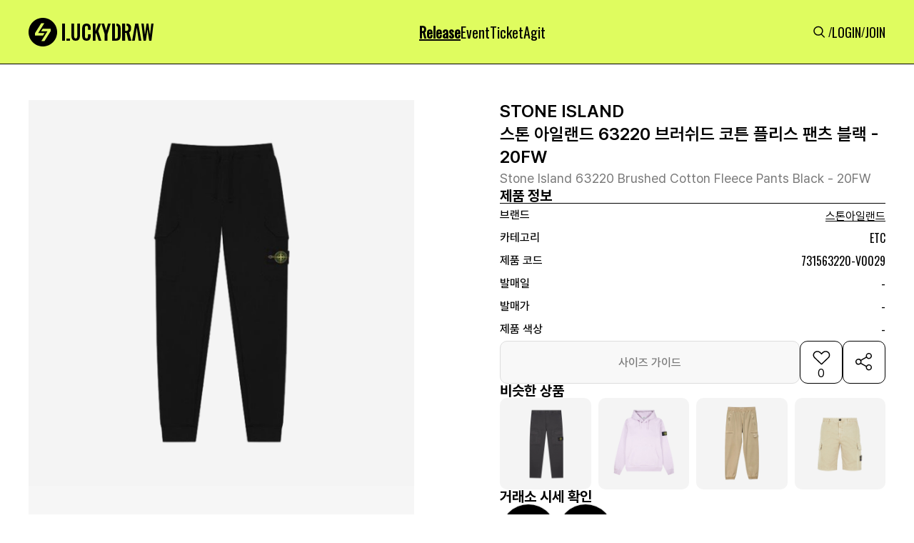

--- FILE ---
content_type: text/html; charset=utf-8
request_url: https://www.google.com/recaptcha/api2/aframe
body_size: 267
content:
<!DOCTYPE HTML><html><head><meta http-equiv="content-type" content="text/html; charset=UTF-8"></head><body><script nonce="IuN1sqvngLDU5a7Kl3ukvg">/** Anti-fraud and anti-abuse applications only. See google.com/recaptcha */ try{var clients={'sodar':'https://pagead2.googlesyndication.com/pagead/sodar?'};window.addEventListener("message",function(a){try{if(a.source===window.parent){var b=JSON.parse(a.data);var c=clients[b['id']];if(c){var d=document.createElement('img');d.src=c+b['params']+'&rc='+(localStorage.getItem("rc::a")?sessionStorage.getItem("rc::b"):"");window.document.body.appendChild(d);sessionStorage.setItem("rc::e",parseInt(sessionStorage.getItem("rc::e")||0)+1);localStorage.setItem("rc::h",'1768814504757');}}}catch(b){}});window.parent.postMessage("_grecaptcha_ready", "*");}catch(b){}</script></body></html>

--- FILE ---
content_type: text/css
request_url: https://static.luck-d.com/css/badge.css?1768814499
body_size: 204
content:

.custom_badge[class*="_white"] {
    background-color: rgb(248, 248, 248);
}
.custom_badge[class*="_l"] {
    font-size: 14px;
    font-weight: 500;
    height: 30px;
    padding: 0px 16px;
    gap: 4px;
}

.custom_badge[class*="badge__c"] {
    white-space: nowrap;
    border-radius: 50px;
    border: 1px solid rgb(221, 221, 221);
}
.custom_badge {
    display: flex;
    justify-content: center;
    align-items: center;
    text-align: center;
    width: fit-content;
}
.custom_badge[class*="_s"] {
    font-size: 12px;
    font-weight: 400;
    height: 24px;
    padding: 10px 8px;
    line-height: 12px;
    gap: 16px;
}
.custom_badge[class*="badge__c"] {
    white-space: nowrap;
    border-radius: 50px;
    border: 1px solid rgb(221, 221, 221);
}
@media screen and (max-width: 767px) {
    .custom_badge[class*="_l"] {
        height: 24px;
        padding: 0px 10px;
        font-size: 12px;
    }
    .custom_badge[class*="_s"] {
        height: 20px;
        font-weight: 500;
        font-size: 11px;
    }
}

--- FILE ---
content_type: application/javascript
request_url: https://static.luck-d.com/js/base.js?1768814499
body_size: 1082
content:
$(document).ready(function() {
    var lastScrollTop = 0;
    $(window).scroll(function() {
        var currentScrollTop = $(this).scrollTop();

        if (currentScrollTop > 100) {
            $('.scroll-top').fadeIn();
        } else {
            $('.scroll-top').fadeOut();
        }

        if (currentScrollTop > lastScrollTop && currentScrollTop > 10) {
            $('#header').css('transform', 'translateY(-80px)');
        } else {
            $('#header').css('transform', 'translateY(0)');
        }

        lastScrollTop = currentScrollTop;
    });


    $('#header').mouseenter(function() {
        $(this).css('transform', 'translateY(0)');
    });

    $('#header').mouseleave(function() {
        if ($(window).scrollTop() > 0) {
            $(this).css('transform', 'translateY(-80px)');
        }
    });

    $('.scroll-top').click(function() {
        $('html, body').animate({ scrollTop: 0 }, 500);
        return false;
    });

    $('.social_icon').click(function() {
        var url = $(this).data('target-url');
        window.open(url, '_blank');
    });

    $('#portal-modal .portal-modal-body button').click(function() {
        document.getElementById('portal-modal').style.display = 'none';
    });
});
function shareBoxListener(title){
    var shareBox = document.querySelector('.share_box');

    if(shareBox){
        var notification = document.getElementById('portal-modal');
        shareBox.addEventListener('click', function() {
            var isMobile = /iPhone|iPad|iPod|Android/i.test(navigator.userAgent);
            var currentUrl = window.location.href;

            if (isMobile) {
                if (navigator.share) {
                    navigator.share({
                        title: document.title,
                        text: title,
                        url: currentUrl
                    }).then(() => {
                        console.log('공유 성공');
                    }).catch((error) => {
                        console.log('공유 실패:', error);
                    });
                } else {

                    $('#portal-modal .portal-modal__message').text('공유 기능을 지원하지 않는 기기입니다');
                    notification.style.display = 'block';
                }
            } else {
                var tempInput = document.createElement('input');
                tempInput.value = currentUrl;
                document.body.appendChild(tempInput);
                tempInput.select();
                document.execCommand('copy');
                document.body.removeChild(tempInput);

                $('#portal-modal .portal-modal__message').text('복사가 완료되었습니다.');
                notification.style.display = 'block';
            }
        });
    }
}
function sliderEvent(selector){
    const slider = document.querySelector(selector);
    let isDown = false;
    let startX;
    let scrollLeft;

    slider.addEventListener('mousedown', (e) => {
        isDown = true;
        slider.classList.add('active');
        startX = e.pageX - slider.offsetLeft;
        scrollLeft = slider.scrollLeft;
        slider.style.cursor = 'grabbing';
    });

    slider.addEventListener('mouseleave', () => {
        isDown = false;
        slider.classList.remove('active');
        slider.style.cursor = 'grab';
    });

    slider.addEventListener('mouseup', () => {
        isDown = false;
        slider.classList.remove('active');
        slider.style.cursor = 'grab';
    });

    slider.addEventListener('mousemove', (e) => {
        if (!isDown) return;
        e.preventDefault();
        const x = e.pageX - slider.offsetLeft;
        const walk = (x - startX) * 2;
        slider.scrollLeft = scrollLeft - walk;
    });

    const images = document.querySelectorAll(selector + ' img');
    images.forEach(img => {
        img.addEventListener('dragstart', (e) => {
            e.preventDefault();
        });
    });
    const atag = document.querySelectorAll(selector + ' a');
    atag.forEach(a => {
        a.addEventListener('dragstart', (e) => {
            e.preventDefault();
        });
    });
}
